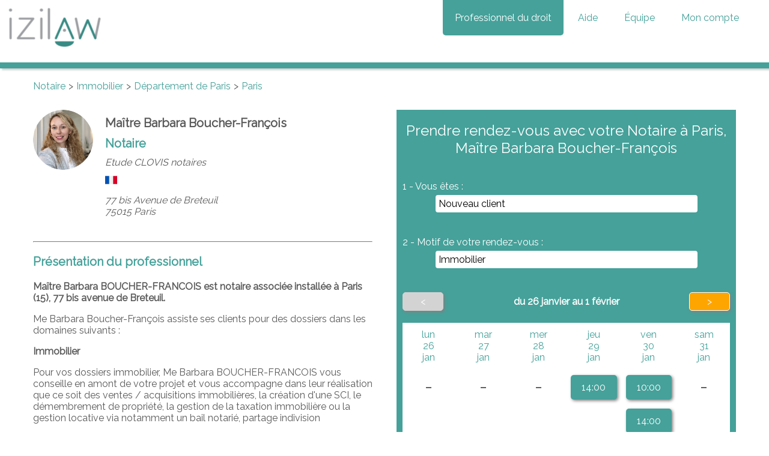

--- FILE ---
content_type: text/html; charset=utf-8
request_url: https://www.izilaw.fr/trouver/notaire/Paris/prendre-rdv/Barbara-Boucher-Francois
body_size: 6371
content:
<!DOCTYPE html><html lang="fr"><head><meta charset="utf-8"/><meta content="IE=edge" http-equiv="X-UA-Compatible"/><meta content="width=device-width, initial-scale=1" name="viewport"/><meta content="izilaw" name="author"/><script>
         // Define vars here to be set with django template tag
        var PROFILE_ID = 1373;
        var CSRF_TOKEN = "z3TQglSHD3QAr6VagQQv8rAF6XbDA4kWwvHLLsGdwXhEBXowgMRb6fY92Ys6JVng";
        var GOOGLE_WEB_API_KEY = "AIzaSyBbe68j4faW9U0z8gYZ1eut3j1cjSsMau8";
        var LAT = 48.8460617779;
        var LNG = 2.3120019405;
        var MARKER_ICON_URL = "/static/main/images/marker.ce672d7f2d4d.png";
        var CREATE_APPOINTMENT_URL = "/prise-rendezvous";
    </script><script defer="" src="/static/main/js/pro_details.min.e5e9d2ab54c1.js"></script><script defer="" type="application/ld+json">
        {
            "@context" : "http://schema.org",
            "@type" : "Organization",
            "url" : "https://www.izilaw.fr/trouver/notaire/Paris/prendre-rdv/Barbara-Boucher-Francois",
            "knowsAbout" : "Collectivité territoriale, Droit de la famille, Entreprise, Immobilier, International, Patrimoine et fiscalité",

            
                "image": "https://izilawprd-paris.s3.amazonaws.com/media/profile_pictures/1373.png",
            

            
                "name": "Maître Boucher-François",
                
                    "brand": "Etude CLOVIS notaires",
                
            

            
                "address": {
                    "@type": "PostalAddress",
                    "addressLocality": "Paris, France",
                    "postalCode": "75015",
                    "streetAddress": "77 bis Avenue de Breteuil"
                }
            
        }
    </script><script defer="" src="/static/common/js/lazysizes.min.8aa7d6d2af9e.js"></script><script defer="" src="/static/main/js/base.min.f20a91505a28.js"></script><script data-domain="izilaw.fr" defer="" src="https://plausible.io/js/script.js"></script><script defer="" src="https://www.googletagmanager.com/gtag/js?id=AW-828056217"></script><script defer="">
            window.dataLayer = window.dataLayer || [];
            function gtag(){dataLayer.push(arguments);}
            gtag('js', new Date());
            gtag('config', 'AW-828056217');
            var GOOGLE_ADWORDS_ID = 'AW-828056217';
        </script><script data-use-service-core="" defer="" src="https://static.elfsight.com/platform/platform.js"></script></head><body><div class="elfsight-app-77ee8134-809c-47d4-8e93-9df3c157cc19"></div><style>* { font-family: Raleway, sans-serif; } body, header { margin: 0; } .container { width: 1170px; padding: 10px; margin: 0 auto; } .shadow { box-shadow: 3px 3px 3px lightgrey; } #logo { margin: 10px; } nav > * { display: inline; } #navbar { position: absolute; right: 30px; margin-top:20px; list-style-type: none; } #navbar > a, #thematics_dropdown_button { display: inline; background-color: transparent; color: #45a19a; font-size: 1rem; padding: 20px; border-radius: 0 0 5px 5px; cursor: pointer; border: none; text-decoration: none; } #thematics_dropdown_button { margin: 0 4px; } #navbar > a.emphasis { background-color: #45a19a; color: white; } .caret-down { display: inline-block; border: solid #45a19a; border-width: 0 3px 3px 0; transform: rotate(45deg); padding: 3px; margin: 3px; } #thematics_dropdown_content, #menu { display: none; } .btn { cursor: pointer; padding: 10px; border-radius: 5px; text-decoration: none; font-size: 1rem; background-color: #45a19a; border: 1px solid transparent; color: white; box-shadow: 2px 2px 5px grey; } #headbar { width: 100%; margin: 10px 0; } main { margin: 10px auto; } .center { text-align: center; } #iframe_mention { margin-top: 20px; text-align: right; } #iframe_mention p { font-weight: bold; font-size: 15px; color: #45a19a; } #iframe_mention img { width: 128px; margin-right: 10px; margin-left: 10px; } @media screen and (max-width: 1200px) { .container { width: 960px; } } @media screen and (max-width: 992px) { #logo { width: 100px; } #navbar > a, #thematics_dropdown_button { padding: 15px 10px; } .container { width: 720px; } } @media screen and (max-width: 768px) { #navbar > a, #thematics_dropdown_button { display: none; border-radius: 0; text-align: left; } #navbar > a.emphasis { background-color: transparent; color: #45a19a; } #menu { position: relative; float: right; display: block; background-color: #45a19a; color: white; padding: 10px; margin: 10px; border-radius: 5px; font-size: inherit; border: none; z-index: 10; } #menu:focus { outline: none; } #menu .caret-down { border-color: white; } .container { width: 540px; } } @media screen and (max-width: 576px) { .container { width: 92%; } }</style><style>#headbar { height: 10px; background-color: #45a19a; } .orange-btn { background-color: orange; color: #424242; } #breadcrumb ul { list-style: none; padding: 0; } #breadcrumb li { display: inline-block; color: #5A5A5A; } #breadcrumb li+li:before { content: ">"; padding: 0 5px; } #breadcrumb a { color: #45a19a; text-decoration: none; } #profile { display: grid; grid-template-columns: 1fr 1fr; grid-column-gap: 40px; margin-top: 30px; color: #5A5A5A; grid-template-areas: "name cal_map" "pres cal_map" "details cal_map" "others cal_map"; } hr { border-top: 1px solid #45a19a; margin-top: 40px; margin-bottom: 20px; } h4 { font-size: 1.25rem; color: #45a19a; margin: 0 0 20px; } h4.span2 { grid-column: span 2; } #name { grid-area: name; display: grid; grid-template-columns: 100px 1fr; grid-gap: 20px; } #name h2 { font-size: 1.25rem; margin: 10px 0; } #name > img { width: 100px; height: 100px; border-radius: 50%; } #name .job { color: #45a19a; } #network_content { display: none; } #network { margin-top: 10px; } #network img { width: 25px; vertical-align: middle; margin-right: 5px; } .lang { width: 20px; margin-right: 10px; margin-top: 10px; } #address { margin-top: 10px; font-style: italic;; } #calendar_link_xs_1 { grid-area: cal_link_xs_1; } #calendar_link_xs_2 { grid-area: cal_link_xs_2; } .calendar-link-xs { display: none; margin-top: 40px; } .calendar-link-xs a { text-align: center; display: block; } #presentation { grid-area: pres; } #details { grid-area: details; } .block { display: grid; grid-template-columns: 1fr 1fr; grid-column-gap: 40px; grid-template-areas: "t1 t2" "c1 c2"; } .block .title1 { grid-area: t1; } .block .title2 { grid-area: t2; } .block .content1 { grid-area: c1; } .block .content2 { grid-area: c2; } h2.domain { font-weight: normal; font-size: 1rem; margin: 0; } .block ul { list-style: none; padding: 0; margin: 0; } .block li { margin-bottom: .5rem; } em { color: #45a19a; font-weight: bold; font-style: normal; } #others { grid-area: others; } #calendar_map { grid-area: cal_map; } #error_message_domain, #appointment_duration_old_client, #appointment_duration_actual_client { display: none; } #rdv { color: #fff; background-color: #45a19a; padding: 10px 10px 50px; } h1 { font-size: 1.5rem; font-weight: normal; text-align: center; margin: 10px 0 40px; } #appointment { display: block; } #appointment > div { margin-bottom: 40px; } label { padding-right: 20px; } select { border-color: #45A19A; border-style: none; font-size: 1rem; padding: 5px 10px 5px 5px; background: #fff url('https://cdn3.iconfinder.com/data/icons/google-material-design-icons/48/ic_keyboard_arrow_down_48px-128.png') no-repeat; background-size: 15px; background-position: right 5px center; -webkit-appearance: none; -moz-appearance: none; border-radius: 4px; display: block; margin: 5px auto 0; width: 80%; } #agenda { margin-top: 20px; } #weeks_nav { display: grid; grid-template-columns: 1fr 6fr 1fr; align-items: center; } #next_week { float: right; } #current_week { text-align: center; font-weight: bold; } #weeks_nav > button { cursor: pointer; padding: 5px 10px; font-size: 1rem; color: white; background-color: orange; border: 1px solid white; border-radius: 5px; box-shadow: 2px 2px 5px grey; } #weeks_nav > button.disabled { cursor: not-allowed; background-color: lightgrey; border-color: lightgrey; } @media screen and (max-width: 1200px) { #profile { display: grid; grid-template-columns: 1fr; grid-template-areas: "name" "cal_link_xs_1" "pres" "cal_link_xs_2" "details" "cal_map" "others"; } .calendar-link-xs { display: block; } #calendar_map { margin-top: 40px; } } @media screen and (max-width: 576px) { .block { grid-template-columns: 1fr; grid-template-areas: "t1" "c1" "t2" "c2"; grid-column-gap: 20px; } .block .title2 { margin-top: 20px; } }</style><title>RDV en ligne - Barbara BOUCHER-FRANÇOIS, Notaire à Paris - izilaw</title><meta content="RDV en ligne - Barbara BOUCHER-FRANÇOIS, Notaire à Paris - izilaw" property="og:title"/><meta content="Prenez RDV en ligne avec Maître Barbara BOUCHER-FRANÇOIS, Notaire à Paris au
                    77 bis Avenue de Breteuil 75015 Paris.
                    Ses domaines d'intervention : collectivité territoriale, droit de la famille, entreprise, immobilier, international, patrimoine et fiscalité." name="description" property="og:description"/><link href="https://www.izilaw.fr/trouver/notaire/Paris/prendre-rdv/Barbara-Boucher-Francois" rel="canonical"/><meta content="https://www.izilaw.fr/trouver/notaire/Paris/prendre-rdv/Barbara-Boucher-Francois" property="og:url"/><meta content="http://izilawprd-paris.s3.eu-west-3.amazonaws.com/opengraph/izilaw_logo_og.jpg" property="og:image"/><meta content="http://izilawprd-paris.s3.eu-west-3.amazonaws.com/opengraph/izilaw_illustration_og.jpg" property="og:image"/><meta content="https://izilawprd-paris.s3.amazonaws.com/media/profile_pictures/1373.png" property="og:image"/><link href="https://www.googleadservices.com" rel="preconnect"/><link href="https://googleads.g.doubleclick.net" rel="preconnect"/><link href="https://www.google.fr" rel="preconnect"/><link href="https://www.google.com" rel="preconnect"/><link href="https://www.google-analytics.com" rel="preconnect"/><header><nav><a href="/" title="Accueil izilaw.fr"><picture><source media="(max-width: 580px)" srcset="/static/common/images/izilaw_avocat_notaire_huissier_sm.15e5845f7d9a.webp" type="image/webp"/><source media="(max-width: 580px)" srcset="/static/common/images/izilaw_avocat_notaire_huissier_sm.97084fd73941.jpg" type="image/jpeg"/><img alt="izilaw.fr" id="logo" src="/static/common/images/izilaw_avocat_notaire_huissier_sm.97084fd73941.jpg" title="accueil izilaw"/></picture></a><div id="navbar_overlay"></div><button id="menu" onclick="toggleMenu()">Menu <i class="caret-down"></i></button><div id="navbar"><a class="emphasis" href="/informations/professionnel">Professionnel du droit</a> <a href="/informations/faq">Aide</a> <a href="/informations/equipe">Équipe</a> <a href="/connexion">Mon compte</a></div></nav><div class="shadow" id="headbar"></div></header><main class="container"><nav id="breadcrumb"><ul><li><a href="/notaire/">Notaire</a></li><li><a href="/notaire/immobilier/">Immobilier</a></li><li><a href="/trouver/notaire/immobilier/D%C3%A9partement%20de%20Paris/">Département de Paris</a></li><li><a href="/trouver/notaire/immobilier/Paris/">Paris</a></li></ul></nav><div id="profile"><div id="name"><img alt="Photo de profil de Barbara Boucher-François, Notaire à Paris sur izilaw" class="lazyload" src="https://izilawprd-paris.s3.amazonaws.com/media/profile_pictures/1373.png" title="Photo de profil de Barbara Boucher-François, Notaire à Paris sur izilaw"/><div><h2>Maître Barbara Boucher-François</h2><h2 class="job">Notaire</h2><i>Etude CLOVIS notaires</i><div><img alt="Français" class="lang lazyload" src="https://izilawprd-paris.s3.amazonaws.com/media/flags/france.png" title="Français"/></div><div id="address">77 bis Avenue de Breteuil <br/> 75015 Paris</div></div></div><div class="calendar-link-xs" id="calendar_link_xs_1"><a class="btn orange-btn" href="#rdv">Prendre RDV en ligne</a></div><div id="presentation"><hr/><h4>Présentation du professionnel</h4><p><strong>Maître Barbara BOUCHER-FRANCOIS est notaire associée installée à Paris (15), 77 bis avenue de Breteuil.</strong></p><p>Me Barbara Boucher-François assiste ses clients pour des dossiers dans les domaines suivants : </p><p><strong>Immobilier</strong></p><p>Pour vos dossiers immobilier, Me Barbara BOUCHER-FRANCOIS vous conseille en amont de votre projet et vous accompagne dans leur réalisation que ce soit des ventes / acquisitions immobilières, la création d'une SCI, le démembrement de propriété, la gestion de la taxation immobilière ou la gestion locative via notamment un bail notarié, partage indivision </p><p><strong>Copropriété </strong></p><p>Me Barbara BOUCHER-FRANCOIS intervient également pour la rédaction de règlement de copropriété et leurs modificatifs, cession de parties communes</p><p><strong>Droit de la famille</strong></p><p>En droit de la famille, Me Barbara BOUCHER-FRANCOIS vous conseille en matière de succession, donation, adoption, divorce, contrat de mariage, contrat de PACS, acte de consentement à la PMA, mandat de protection future, mandat à effet posthume, testament, donation entre époux, partage, convention d'indivision, décalration de succession, déclaration IFI </p><p><strong>Droit des sociétés</strong></p><p>Me Barbara BOUCHER accompagne également les entrepreneurs dans leurs cessions d'actifs immobilier ou pour la rédaction de statuts de société, pactes d'associés, cessions d'entreprises familiales </p><p><strong>Droit commercial </strong></p><p>Me Barbara BOUCHER vous accompagne également pour les cessions de fonds de commerce et rédaction de baux commerciaux </p><p><strong>Droit rural</strong></p><p>Enfin, également compétente en droit rural et elle peut vous guider dans vos démarches pour choisir un statut juridique pour votre exploitation agricole, la cession de bail pour reprise d'activité, la transmission d'une exploitation agricole</p><p>PRENDRE RDV EN LIGNE</p><p>Souhaitant se rendre accessible à ses clients, Me Barbara Boucher-François vous propose de prendre directement rdv en ligne en sélectionnant un créneau de rdv qui vous convient dans son agenda ci-contre.</p></div><div class="calendar-link-xs" id="calendar_link_xs_2"><a class="btn orange-btn" href="#rdv">Prendre RDV en ligne</a></div><div id="details"><hr/><div class="block"><h4 class="title1">Domaines de compétences</h4><h4 class="title2">Options</h4><ul class="content1"><li><h2 class="domain">Collectivité territoriale</h2></li><li><h2 class="domain">Droit de la famille</h2></li><li><h2 class="domain">Entreprise</h2></li><li><h2 class="domain">Immobilier</h2></li><li><h2 class="domain">International</h2></li><li><h2 class="domain">Patrimoine et fiscalité</h2></li></ul><ul class="content2"><li>1er RDV d'un nouveau dossier au téléphone ou dans les locaux</li></ul></div><hr/><div class="block"><h4 class="title1">Tarification</h4><h4 class="title2">Moyens de paiement</h4><ul class="content1"><li>Tarification réglementée et/ou honoraires</li><li>Nouveau client : <em>1er RDV gratuit</em></li><li>Déjà client : <em>1er RDV gratuit</em></li></ul><ul class="content2"><li>Carte Bancaire</li><li>Virement bancaire</li></ul></div></div><div id="calendar_map"><div id="rdv"><h1>Prendre rendez-vous avec votre Notaire à Paris, Maître Barbara Boucher-François</h1><form action="" id="appointment" method="post" novalidate="" role="form"><div><label for="id_type">1 - Vous êtes :</label><select id="id_type" name="type"><option value="new_client">Nouveau client</option><option value="old_client">Déjà client</option><option value="actual_client">Dossier en cours</option></select></div><div><label for="id_domain">2 - Motif de votre rendez-vous :</label><select id="id_domain" name="domain" required=""><option value="">Sélectionnez</option><option value="24">Collectivité territoriale</option><option value="19">Droit de la famille</option><option value="22">Entreprise</option><option selected="" value="20">Immobilier</option><option value="23">International</option><option value="21">Patrimoine et fiscalité</option></select></div><div id="error_message_domain">Veuillez renseigner le motif du rendez-vous</div></form><div id="agenda"><div id="weeks_nav"><button class="disabled" id="prev_week" type="button">&lt;</button><span id="current_week"><i>chargement ...</i></span><button id="next_week" type="button">&gt;</button></div><div id="weeks"></div></div></div><div id="display_map"><picture><source data-srcset="/static/main/images/gmaps_blur.2ac230410c46.webp" type="image/webp"/><source data-srcset="/static/main/images/gmaps_blur.08129c8cb0e7.jpg" type="image/jpeg"/><img alt="Carte" class="lazyload" data-src="/static/main/images/gmaps_blur.08129c8cb0e7.jpg"/></picture><p>Afficher la carte</p></div><div id="map"></div></div><div id="others"><hr/><div class="block"><h4 class="span2 title1">Informations d'accès</h4><ul class="content1"><li><a href="https://www.google.com/maps/search/?api=1&amp;query=77 bis+Avenue de Breteuil+75015+Paris"><picture><source data-srcset="/static/common/images/google_maps.75dfb8db8e9b.webp" type="image/webp"/><source data-srcset="/static/common/images/google_maps.a82e9e6f3e31.png" type="image/jpeg"/><img alt="Voir sur Google Maps" class="lazyload" data-src="/static/common/images/google_maps.a82e9e6f3e31.png" title="Voir sur Google Maps"/></picture></a></li><li class="margin-d">77 bis Avenue de Breteuil<br/>75015 Paris</li></ul><ul class="content2"><li><u>Interphone</u> : 87A63</li></ul></div><hr/><div class="block"><h4 class="title2">Réseaux sociaux</h4><div class="content2"><a href="https://www.linkedin.com/www.linkedin.com/in/barbara-boucher-francois-01428984" rel="noreferrer" target="_blank"><picture><source data-srcset="/static/main/images/linkedin.0c8b03a9bf8f.webp" type="image/webp"/><source data-srcset="/static/main/images/linkedin.780a3517324e.png" type="image/jpeg"/><img alt="Linkedin" class="lazyload" data-src="/static/main/images/linkedin.780a3517324e.png" title="Voir le profil linkedin de Maître Boucher-François"/></picture></a></div></div></div></div></main><footer><div class="container"><div id="searchlinks_container"><div><div class="footer-subtitle">Interventions d'un Notaire dans votre ville</div><a class="search-link" href="/trouver/notaire/collectivite-territoriale/Paris/">Collectivité territoriale - Paris</a> <a class="search-link" href="/trouver/notaire/droit-famille/Paris/">Droit de la famille - Paris</a> <a class="search-link" href="/trouver/notaire/entreprise/Paris/">Entreprise - Paris</a> <a class="search-link" href="/trouver/notaire/immobilier/Paris/">Immobilier - Paris</a> <a class="search-link" href="/trouver/notaire/expatriation/Paris/">International - Paris</a> <a class="search-link" href="/trouver/notaire/patrimoine-fiscalite/Paris/">Patrimoine et fiscalité - Paris</a></div><div><div class="footer-subtitle">Villes proches</div><div class="pro-search-content"><div></div><div><a class="search-link" href="/trouver/notaire/immobilier/Paris/">Notaires Paris</a></div></div></div></div><div id="sn_container"><picture><source data-srcset="/static/common/images/willa.c21294c1224c.webp" type="image/webp"/><source data-srcset="/static/common/images/willa.815b948fa000.jpg" type="image/jpeg"/><img alt="Willa" class="lazyload" data-src="/static/common/images/willa.815b948fa000.jpg" id="logo_willa" title="Willa"/></picture><div><a href="https://www.linkedin.com/company/izilaw" rel="noreferrer" target="_blank"><picture><source data-srcset="/static/common/images/linkedin.d436fb38cb33.webp" type="image/webp"/><source data-srcset="/static/common/images/linkedin.9b1704b206f3.jpg" type="image/jpeg"/><img alt="Logo Linkedin" class="lazyload" data-src="/static/common/images/linkedin.9b1704b206f3.jpg" title="Suivez-nous sur Linkedin"/></picture></a> <a href="https://www.facebook.com/izilaw/" rel="noreferrer" target="_blank"><picture><source data-srcset="/static/common/images/facebook.02d7051cde2d.webp" type="image/webp"/><source data-srcset="/static/common/images/facebook.c9d134a8a0b1.jpg" type="image/jpeg"/><img alt="Logo Facebook" class="lazyload" data-src="/static/common/images/facebook.c9d134a8a0b1.jpg" title="Suivez-nous sur Facebook"/></picture></a> <a href="https://twitter.com/izilaw" rel="noreferrer" target="_blank"><picture><source data-srcset="/static/common/images/twitter.f876f1ef56aa.webp" type="image/webp"/><source data-srcset="/static/common/images/twitter.568fa300121b.jpg" type="image/jpeg"/><img alt="Logo Twitter" class="lazyload" data-src="/static/common/images/twitter.568fa300121b.jpg" title="Suivez-nous sur Twitter"/></picture></a> <a href="/fiches-pratiques/" target="_blank"><picture><source data-srcset="/static/common/images/blog.2811c60fab45.webp" type="image/webp"/><source data-srcset="/static/common/images/blog.7471b0a34cf0.jpg" type="image/jpeg"/><img alt="Blog izilaw" class="lazyload" data-src="/static/common/images/blog.7471b0a34cf0.jpg" title="Suivez notre blog"/></picture></a></div></div><div id="mentions"><p>Copyright © 2025 izilaw, tous droits réservés.</p><p><a href="/fiches-pratiques/" target="_blank">Fiches pratiques</a> <a href="/informations/equipe">L'équipe</a> <a href="/informations/faq-professionnels">FAQ Professionnels</a> <a href="/informations/faq-utilisateurs">FAQ Particuliers</a> <a id="contact_protected" target="_blank">Nous contacter : contact@izilaw.fr</a></p><p><a href="/informations/cgu">Conditions générales d'utilisation</a> <a href="/informations/protection-et-securite-des-donnees">Politique relative à la protection des données personnelles</a> <a href="/informations/mentions-legales">Mentions légales</a> <a href="/informations/transparence">Transparence de la plateforme</a></p></div></div></footer><link href="https://fonts.googleapis.com/css?family=Raleway&amp;display=swap" rel="stylesheet"/><link href="/static/main/css/base.min.82eac90cab33.css" rel="stylesheet"/><link href="/static/main/css/pro_details.min.7b5a9181a0a9.css" rel="stylesheet"/></body></html>

--- FILE ---
content_type: text/css; charset="utf-8"
request_url: https://www.izilaw.fr/static/main/css/pro_details.min.7b5a9181a0a9.css
body_size: -96
content:
.orange-btn:hover{border-color:orange;color:orange}#breadcrumb a:hover,#network:hover{text-decoration:underline}#emergency_hot_content,#phone_hot_content{position:absolute;top:50%;left:50%;transform:translate(-50%,-50%);width:900px;background-color:#fff;border:2px solid orange;border-radius:5px;color:#5a5a5a;padding:10px;text-align:center;z-index:10}.grey-btn{background-color:#d3d3d3;color:#5a5a5a}.grey-btn:hover{border-color:#d3d3d3;color:gray}#emergency_hot_number,#others a>img.hover,#phone_hot_number{display:none}#emergency_hot_confirm,#phone_hot_confirm{margin-right:15px}#emergency_hot_number,#phone_hot_number{padding:15px;margin:15px auto;font-size:1.25rem}#network:hover{cursor:pointer}#display_map p,#network_content{background-color:#fff;padding:10px;position:absolute}#network_content{margin-top:10px;border:1px solid #606060;border-radius:5px;max-width:250px}#network_content img{width:100px;margin-top:25px}#network_content .close{font-size:2rem;top:0;right:10px;position:absolute}#network_content .close:hover{font-weight:700;cursor:pointer}#others img{width:2rem;vertical-align:middle}li.margin-d{margin-bottom:2rem}#others img.new-tab{width:1.2rem}#others a:hover>img.hover{display:inline}#others a:hover>img.no-hover{display:none}#error_message_domain{color:red;background:#fff;font-weight:700;font-size:1rem;width:fit-content;margin:0 auto;padding:5px}.has-error{box-shadow:0 0 5px 3px red}.period{display:grid;grid-template-columns:repeat(6,1fr);grid-gap:15px;background-color:#fff;margin-top:20px;padding:10px 5px}.day-title{color:#45a19a;text-align:center;margin-bottom:20px}.period button{width:100%;margin-bottom:15px}.empty-slot{color:#5a5a5a;text-align:center;font-size:2rem}#weeks_nav>button:hover{font-weight:700;box-shadow:4px 4px 5px gray}#weeks_nav>button.disabled:hover{font-weight:400;box-shadow:2px 2px 5px gray}.no-availability{text-align:center;font-weight:700}#display_map{margin:20px auto 0;cursor:pointer;text-align:center;position:relative}#display_map:hover p{font-weight:700}#display_map img{width:100%;margin:0 auto;border-radius:5px}#display_map p{color:#45a19a;font-size:1.5rem;top:50%;left:50%;transform:translate(-50%,-50%);margin:0;box-shadow:1px 2px 3px rgba(0,0,0,.5)}#searchlinks_container{grid-template-columns:1fr 1fr}@media screen and (max-width:1200px){#emergency_hot_content,#phone_hot_content{width:940px}}@media screen and (max-width:992px){#emergency_hot_content,#phone_hot_content{width:700px}}@media screen and (max-width:768px){#emergency_hot_content,#phone_hot_content{width:520px}}@media screen and (max-width:576px){#emergency_hot_content,#phone_hot_content{width:85%}.period{grid-gap:10px}}@media screen and (max-width:420px){.period{grid-gap:5px}.period button{padding:10px 2px;font-size:.9rem}}

--- FILE ---
content_type: application/javascript; charset="utf-8"
request_url: https://www.izilaw.fr/static/main/js/pro_details.min.e5e9d2ab54c1.js
body_size: 773
content:
network=document.getElementById("network");display_map=document.getElementById("display_map");map=document.getElementById("map");agenda=document.getElementById("agenda");current_week=document.getElementById("current_week");prev_week=document.getElementById("prev_week");next_week=document.getElementById("next_week");weeks=document.getElementById("weeks");domain_select=document.getElementById("id_domain");error_message_domain=document.getElementById("error_message_domain");function submitForm(d){if(domain_select.value){gtag("event","conversion",{send_to:GOOGLE_ADWORDS_ID+"/zEJ6CJPt8IQBEJnF7IoD"});data={csrfmiddlewaretoken:CSRF_TOKEN,from_pro_details:true,profile_id:PROFILE_ID,domain_id:domain_select.value,type:document.getElementById("id_type").value,slot_id:d.dataset.id};var c=document.createElement("form");document.body.appendChild(c);c.method="post";c.action=CREATE_APPOINTMENT_URL;for(var b in data){var a=document.createElement("input");a.type="hidden";a.name=b;a.value=data[b];c.appendChild(a)}c.submit()}else{domain_select.classList.add("has-error");error_message_domain.style.display="block"}}domain_select.addEventListener("change",function(){if(this.value){domain_select.classList.remove("has-error");error_message_domain.style.display="none"}else{domain_select.classList.add("has-error");error_message_domain.style.display="block"}});var weeks_name={};var slots={};var current_week_id=0;load_calendar("new_client");document.getElementById("id_type").addEventListener("change",function(){load_calendar(this.value)});prev_week.addEventListener("click",function(){if(current_week_id>0){document.getElementById("week_"+current_week_id).style.display="none";current_week_id--;var a=document.getElementById("week_"+current_week_id);a.style.display="grid";current_week.innerText=a.dataset.weekname;disable_week_btns()}});next_week.addEventListener("click",function(){if(current_week_id<weeks.childElementCount-1){document.getElementById("week_"+current_week_id).style.display="none";current_week_id++;var a=document.getElementById("week_"+current_week_id);a.style.display="grid";current_week.innerText=a.dataset.weekname;disable_week_btns()}});function disable_week_btns(){if(current_week_id==0){prev_week.classList.add("disabled")}else{prev_week.classList.remove("disabled")}if(current_week_id>=weeks.childElementCount-1){next_week.classList.add("disabled")}else{next_week.classList.remove("disabled")}}function load_calendar(a){current_week.innerHTML="<i>chargement...</i>";weeks.innerHTML="";if(a in slots){display_calendar(a);current_week_id=0;disable_week_btns()}else{var b=new XMLHttpRequest();b.open("GET","/ws/pro/slots_by_type/"+PROFILE_ID+"/"+a+"/");b.addEventListener("readystatechange",function(){if(b.readyState==XMLHttpRequest.DONE){if(b.status==200){data=JSON.parse(b.responseText);weeks_name[a]=data.weeks;slots[a]=data.slots;display_calendar(a);current_week_id=0;disable_week_btns()}else{alert("Nous sommes désolés, une erreur est survenue.")}}});b.send(null)}}function display_calendar(f){if(slots[f].length){current_week.innerText=weeks_name[f][0];var i=0;for(var h=0;h<slots[f].length;h++){var k=slots[f][h];if(k.day==="lun"){var g=document.createElement("div");g.id="week_"+i;g.classList.add("period");g.dataset.periodid=i;g.dataset.weekname=weeks_name[f][i];if(h!=0){g.style.display="none"}i+=1;for(var a=0;a<6;a++){slot=slots[f][h+a];if(slot){var d=document.createElement("div");var e=document.createElement("div");e.classList.add("day-title");e.innerHTML="<div>"+slot.day+"</div><div>"+slot.day_of_month+"</div><div>"+slot.month+"</div>";d.appendChild(e);if(slot.times.length){for(var l=0;l<slot.times.length;l++){var c=slot.times[l];var j=document.createElement("button");j.classList.add("btn");j.id=c.id+"_"+f;j.setAttribute("onclick","submitForm(this)");j.dataset.id=c.id;j.innerText=c.time;d.appendChild(j)}}else{var b=document.createElement("div");b.classList.add("empty-slot");b.innerText="-";d.appendChild(b)}g.appendChild(d)}}weeks.appendChild(g)}}}else{current_week.innerHTML="-";weeks.innerHTML="<p class='no-availability'>Pas de disponibilités pour le moment</p>";disable_week_btns()}}if(network){network.addEventListener("click",function(){var a=document.getElementById("network_content");if(!a.dataset.loaded){a.getElementsByClassName("close")[0].addEventListener("click",function(){a.style.display="none"});var b=new XMLHttpRequest();b.open("GET","/ws/network/"+this.dataset.networkId+"/");b.addEventListener("readystatechange",function(){if(b.readyState==XMLHttpRequest.DONE){if(b.status==200){data=JSON.parse(b.responseText);var c=document.createElement("img");c.setAttribute("src",data.picture);a.appendChild(c);var d=document.createElement("p");d.innerHTML=data.short_description;a.appendChild(d);a.style.display="block";a.dataset.loaded=true}else{a.append("<i>Nous sommes désolés, une erreur est survenue.</i>")}}});b.send(null);return b}else{a.style.display="block"}})}if(display_map){display_map.addEventListener("click",function(){var a=document.createElement("script");a.src="https://maps.googleapis.com/maps/api/js?key="+GOOGLE_WEB_API_KEY+"&libraries=places&region=FR&callback=initMap";document.head.appendChild(a)})}function initMap(){var c={lat:LAT,lng:LNG};var b=new google.maps.Map(map,{zoom:15,minZoom:8,center:c});var a=new google.maps.Marker({position:c,map:b,icon:MARKER_ICON_URL});display_map.style.display="none";map.style.marginTop="20px";map.style.height="50vh"};